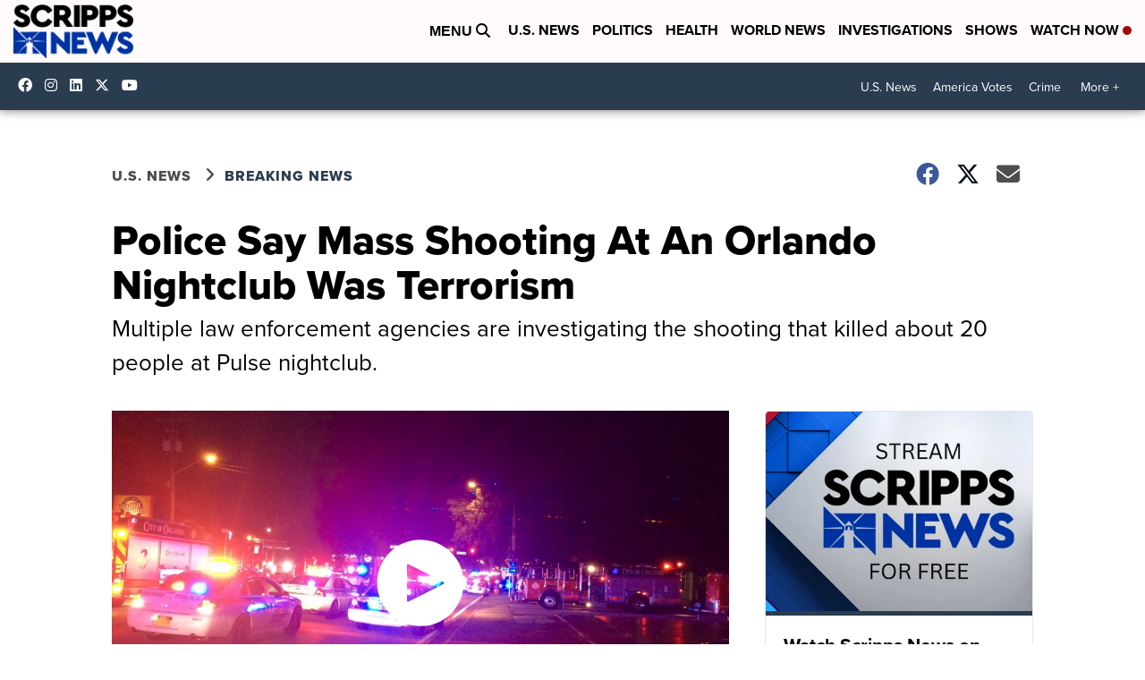

--- FILE ---
content_type: application/javascript; charset=utf-8
request_url: https://fundingchoicesmessages.google.com/f/AGSKWxW8Aa9pI-tvlMhNwwmbwl6hgvLC8xBBf7MtKBw8Xhm6a9Ne9VHQzed1Ac4ca7ZEvFBQ6LkxpitoPd3DX7VDay55WbMyOnbpl41GiiZbcI2ym73yP-CRXLIldHZ87JjmQkf5f2V3dtbf-8ihYwTQfUPvrKX6d41Ww9yf8YUgY7XMVAT6Am4OnEPdP4qI/_/ads-07./popunderking.=160x600;/ads/dfp.-ads/ad-
body_size: -1291
content:
window['da8a0ba1-64b7-4c99-81d5-8ad7411dfdcf'] = true;

--- FILE ---
content_type: application/javascript; charset=utf-8
request_url: https://fundingchoicesmessages.google.com/f/AGSKWxXmzOezKSX8u3f6xC38Fpfy07fgYM-4DJr44axEcxikbsqGcF4KbJHpLxEWqZsmCvAteo21_bNKkGkNGPWEtCqiZpRx3G7HKkCL_c8knJAgjKF0UItw56A4WdLRHOv6sOl2WI8tpw==?fccs=W251bGwsbnVsbCxudWxsLG51bGwsbnVsbCxudWxsLFsxNzY4ODEzMTE1LDE2MjAwMDAwMF0sbnVsbCxudWxsLG51bGwsW251bGwsWzddXSwiaHR0cHM6Ly93d3cuc2NyaXBwc25ld3MuY29tL3VzLW5ld3MvYnJlYWtpbmctbmV3cy9wb2xpY2Utc2F5LW1hc3Mtc2hvb3RpbmctYXQtYW4tb3JsYW5kby1uaWdodGNsdWItd2FzLXRlcnJvcmlzbSIsbnVsbCxbWzgsIk05bGt6VWFaRHNnIl0sWzksImVuLVVTIl0sWzE5LCIyIl0sWzE3LCJbMF0iXSxbMjQsIiJdLFsyOSwiZmFsc2UiXV1d
body_size: -211
content:
if (typeof __googlefc.fcKernelManager.run === 'function') {"use strict";this.default_ContributorServingResponseClientJs=this.default_ContributorServingResponseClientJs||{};(function(_){var window=this;
try{
var OH=function(a){this.A=_.t(a)};_.u(OH,_.J);var PH=_.Zc(OH);var QH=function(a,b,c){this.B=a;this.params=b;this.j=c;this.l=_.F(this.params,4);this.o=new _.bh(this.B.document,_.O(this.params,3),new _.Og(_.Ok(this.j)))};QH.prototype.run=function(){if(_.P(this.params,10)){var a=this.o;var b=_.ch(a);b=_.Jd(b,4);_.gh(a,b)}a=_.Pk(this.j)?_.Xd(_.Pk(this.j)):new _.Zd;_.$d(a,9);_.F(a,4)!==1&&_.H(a,4,this.l===2||this.l===3?1:2);_.Dg(this.params,5)&&(b=_.O(this.params,5),_.fg(a,6,b));return a};var RH=function(){};RH.prototype.run=function(a,b){var c,d;return _.v(function(e){c=PH(b);d=(new QH(a,c,_.A(c,_.Nk,2))).run();return e.return({ia:_.L(d)})})};_.Rk(8,new RH);
}catch(e){_._DumpException(e)}
}).call(this,this.default_ContributorServingResponseClientJs);
// Google Inc.

//# sourceURL=/_/mss/boq-content-ads-contributor/_/js/k=boq-content-ads-contributor.ContributorServingResponseClientJs.en_US.M9lkzUaZDsg.es5.O/d=1/exm=kernel_loader,loader_js_executable/ed=1/rs=AJlcJMzanTQvnnVdXXtZinnKRQ21NfsPog/m=web_iab_tcf_v2_signal_executable
__googlefc.fcKernelManager.run('\x5b\x5b\x5b8,\x22\x5bnull,\x5b\x5bnull,null,null,\\\x22https:\/\/fundingchoicesmessages.google.com\/f\/AGSKWxVN-UvPY7UUmm0UwBc16wI6T-jpicAGLXFVBdcooJ4q2w3aVjeX62FW2UF8kDUdrQ8zzj3PgAlEwBSWRJRv-e9dmGkqc0Fy4zLULHXLy1XuP9KvAm7DQMZgGXWSyL8gR_YuJos5Xg\\\\u003d\\\\u003d\\\x22\x5d,null,null,\x5bnull,null,null,\\\x22https:\/\/fundingchoicesmessages.google.com\/el\/AGSKWxVEOsMiPwmLAf7c8TSTVVApM8rR4DwOlm4raSedO2QC62qZAhKER2oT7zi4pX2fskRvwKdLNAD9RylginVTOvn7KMYEtq5e9KCqEYT8NEJMje1o1tu-yIrE7ZIaIm9vpuaUVTGFoQ\\\\u003d\\\\u003d\\\x22\x5d,null,\x5bnull,\x5b7\x5d\x5d\x5d,\\\x22scrippsnews.com\\\x22,1,\\\x22en\\\x22,null,null,null,null,1\x5d\x22\x5d\x5d,\x5bnull,null,null,\x22https:\/\/fundingchoicesmessages.google.com\/f\/AGSKWxUlz51FScnq8-TR9GZWF0iVyRXRUi_74Tbd6TeDN0yqSKolDaQJukoprETwxqoCVTbt28NhnTzr_j-FE37u4g74kSS9aD0TE8qmSaSCKEv9PwzD1HmFOe8vs5BtLxkoa1bITqd-eQ\\u003d\\u003d\x22\x5d\x5d');}